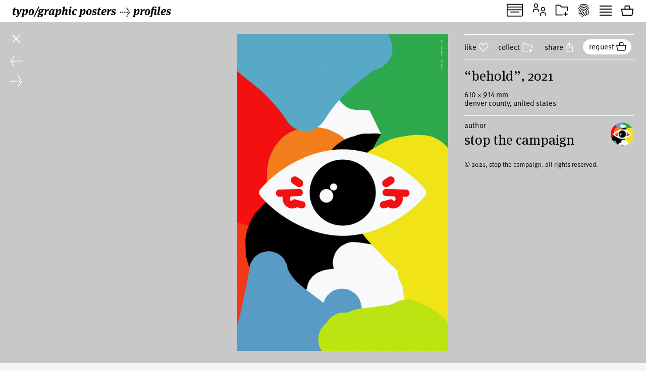

--- FILE ---
content_type: text/html; charset=UTF-8
request_url: https://www.typographicposters.com/stop-the-campaign/6033fdcff2f90a640765c7bb
body_size: 2678
content:
<!DOCTYPE html>
<html lang="en-US">

<head>
    <meta charset="utf-8">
    <meta name="viewport" content="width=device-width, initial-scale=1">

    <link rel="icon" href="/favicon.ico" sizes="any">
    <link rel="icon" href="/favicon.svg" type="image/svg+xml">
    <link rel="apple-touch-icon" href="/apple-touch-icon.png">
    <link rel="mask-icon" href="/favicon.svg" color="#000000">
    <meta name="theme-color" content="#fff">
    <meta name="robots" content="max-image-preview:large, max-snippet:-1, max-video-preview:-1">


    <!-- to inspire -->
    <!-- © 2008—2026 andré felipe https://addd.studio  -->

    <link rel="preconnect" href="https://assets.typographicposters.com"><link rel="dns-prefetch" href="https://images.typographicposters.com"><link rel="dns-prefetch" href="https://videos.typographicposters.com"><link rel="dns-prefetch" href="https://media.typographicposters.com"><link rel="preload" crossorigin="anonymous" href="/app/themes/tg/dist/assets/serif-400-w5a-DBdqeJKy.woff2" as="font" type="font/woff2"><link rel="preload" crossorigin="anonymous" href="/app/themes/tg/dist/assets/serif-700-w5a-CMsNFG4z.woff2" as="font" type="font/woff2"><link rel="preload" crossorigin="anonymous" href="/app/themes/tg/dist/assets/serif-700i-DxfDTp3G.woff2" as="font" type="font/woff2"><link rel="preload" crossorigin="anonymous" href="/app/themes/tg/dist/assets/sans-400-BxXLmpiJ.woff2" as="font" type="font/woff2"><link rel="preload" crossorigin="anonymous" href="/app/themes/tg/dist/assets/sans-700-w3-DGXkzb_X.woff2" as="font" type="font/woff2"><script type="module" crossorigin src="/app/themes/tg/dist/assets/main-CqxlAkj-.js"></script><link rel="modulepreload" crossorigin href="/app/themes/tg/dist/assets/vendor-CrK3t5v_.js"><link rel="stylesheet" crossorigin href="/app/themes/tg/dist/assets/main-ChFP7vQt.css"><meta name='robots' content='max-image-preview:large' />
<title>“Behold”, 2021, by stop the campaign - typo/graphic posters</title>
<meta property="og:title" content="“Behold”, 2021, by stop the campaign - typo/graphic posters">
<meta name="twitter:title" content="“Behold”, 2021, by stop the campaign - typo/graphic posters">
<meta property="og:url" content="https://www.typographicposters.com/stop-the-campaign/6033fdcff2f90a640765c7bb">
<link rel="author" href="/stop-the-campaign">
<link rel="me" href="/stop-the-campaign">
<meta property="og:type" content="website">
<meta property="og:site_name" content="typo/graphic posters">
<meta property="og:locale" content="en_US">
<meta property="og:image" content="https://images.typographicposters.com/poster/stop-the-campaign/stop-the-campaign-poster-6033fdcff2f90a640765c76e.jpg">
<meta property="fb:app_id" content="150738764999412">
<meta name="twitter:card" content="summary_large_image">
<meta name="twitter:site" content="@tgposters">
<meta name="twitter:domain" content="typographicposters.com">
<meta name="twitter:creator" content="@stopthecampaign">
<meta name="twitter:image" content="https://images.typographicposters.com/twitter-card-dark-p3/6033fdcff2f90a640765c7bb.jpg">
</head>

<body class="">
    <script>__STATE__ = JSON.parse("{\"app\":{\"isProduction\":true,\"isMobile\":false},\"stripe\":\"pk_live_51PQqBBHW6C2yJhHvejBj8xj4Sft88OTERdEmgbQ6us1imY8uX4MO99p8LqVTWpTFzTHOm63np3ANg54c69AjXhtS00uxdyIeRF\"}")</script><script>__TG_STATE__ = JSON.parse("{\"stats\":{\"postersCount\":11868,\"countriesCount\":44,\"profilesCount\":350},\"poster\\\/stop-the-campaign\\\/6033fdcff2f90a640765c7bb\":{\"id\":\"6033fdcff2f90a640765c7bb\",\"status\":\"public\",\"withVideos\":false,\"profileId\":\"stop-the-campaign\",\"profileName\":\"stop the campaign\",\"profileCategory\":\"designer\",\"country\":\"United States\",\"locations\":[{\"locality\":\"Denver\",\"city\":\"Denver County\",\"country\":\"United States\"}],\"year\":2021,\"image\":{\"path\":\"\\\/stop-the-campaign\\\/stop-the-campaign-poster-6033fdcff2f90a640765c76e.jpg\",\"width\":1728,\"height\":2592},\"filePath\":\"\\\/stop-the-campaign\\\/stop-the-campaign-poster-6033fdcff2f90a640765c76e.jpg\",\"title\":\"Behold\",\"printProcess\":\"digital\",\"size\":\"custom\",\"sizeW\":610,\"sizeH\":914,\"sortOrder\":5,\"instagramUser\":\"stop_the_campaign\",\"twitterUser\":\"stopthecampaign\",\"edgeColor\":165.06385542168675,\"hydrated\":true,\"meta\":{\"title\":\"\\u201cBehold\\u201d, 2021, by stop the campaign - typo\\\/graphic posters\"},\"profilePicture\":\"_profile\\\/stop-the-campaign\\\/6033ff5702bcd68efd95eddd.jpg\"},\"profile\\\/stop-the-campaign\":{\"id\":\"stop-the-campaign\",\"status\":\"public\",\"meta\":{\"title\":\"stop the campaign - typo\\\/graphic posters\"},\"name\":\"stop the campaign\",\"year\":2014,\"startDate\":\"\",\"endDate\":\"\",\"category\":\"project\",\"description\":\"Stop The Campaign is a curated poster initiative dropping knowledge \\u2014 not bombs.\",\"profilePicture\":\"_profile\\\/stop-the-campaign\\\/6033ff5702bcd68efd95eddd.jpg\",\"instagramUser\":\"stop_the_campaign\",\"twitterUser\":\"stopthecampaign\",\"cityCountry\":\"Denver County, United States\",\"websites\":[\"https:\\\/\\\/stopthecampaign.com\"],\"posters\":[{\"id\":\"6033fdd302bcd68efd94ee57\",\"status\":\"public\",\"withVideos\":false,\"profileId\":\"stop-the-campaign\",\"profileName\":\"stop the campaign\",\"profileCategory\":\"designer\",\"country\":\"United States\",\"locations\":[{\"locality\":\"Denver\",\"city\":\"Denver County\",\"country\":\"United States\"}],\"year\":2021,\"image\":{\"path\":\"\\\/stop-the-campaign\\\/stop-the-campaign-poster-6033fdd202bcd68efd94edea.jpg\",\"width\":1728,\"height\":2592},\"filePath\":\"\\\/stop-the-campaign\\\/stop-the-campaign-poster-6033fdd202bcd68efd94edea.jpg\",\"title\":\"Half of each letter\",\"printProcess\":\"digital\",\"size\":\"custom\",\"sizeW\":610,\"sizeH\":914,\"sortOrder\":0,\"instagramUser\":\"stop_the_campaign\",\"twitterUser\":\"stopthecampaign\",\"edgeColor\":175.02831325301204,\"hydrated\":true,\"meta\":{\"title\":\"\\u201cHalf of each letter\\u201d, 2021, by stop the campaign - typo\\\/graphic posters\"},\"profilePicture\":\"_profile\\\/stop-the-campaign\\\/6033ff5702bcd68efd95eddd.jpg\"},{\"id\":\"6033fdd2dbe2ecec53c63ae2\",\"status\":\"public\",\"withVideos\":false,\"profileId\":\"stop-the-campaign\",\"profileName\":\"stop the campaign\",\"profileCategory\":\"designer\",\"country\":\"United States\",\"locations\":[{\"locality\":\"Denver\",\"city\":\"Denver County\",\"country\":\"United States\"}],\"year\":2021,\"image\":{\"path\":\"\\\/stop-the-campaign\\\/stop-the-campaign-poster-6033fdd1dbe2ecec53c63a79.jpg\",\"width\":1728,\"height\":2592},\"filePath\":\"\\\/stop-the-campaign\\\/stop-the-campaign-poster-6033fdd1dbe2ecec53c63a79.jpg\",\"title\":\"Profile 3\",\"printProcess\":\"digital\",\"size\":\"custom\",\"sizeW\":610,\"sizeH\":914,\"sortOrder\":1,\"instagramUser\":\"stop_the_campaign\",\"twitterUser\":\"stopthecampaign\",\"edgeColor\":249.3198795180723,\"hydrated\":true,\"meta\":{\"title\":\"\\u201cProfile 3\\u201d, 2021, by stop the campaign - typo\\\/graphic posters\"},\"profilePicture\":\"_profile\\\/stop-the-campaign\\\/6033ff5702bcd68efd95eddd.jpg\"},{\"id\":\"6033fdd602bcd68efd94f0a5\",\"status\":\"public\",\"withVideos\":false,\"profileId\":\"stop-the-campaign\",\"profileName\":\"stop the campaign\",\"profileCategory\":\"designer\",\"country\":\"United States\",\"locations\":[{\"locality\":\"Denver\",\"city\":\"Denver County\",\"country\":\"United States\"}],\"year\":2021,\"image\":{\"path\":\"\\\/stop-the-campaign\\\/stop-the-campaign-poster-6033fdd502bcd68efd94f03f.jpg\",\"width\":1728,\"height\":2592},\"filePath\":\"\\\/stop-the-campaign\\\/stop-the-campaign-poster-6033fdd502bcd68efd94f03f.jpg\",\"title\":\"Profile 2\",\"printProcess\":\"digital\",\"size\":\"custom\",\"sizeW\":610,\"sizeH\":914,\"sortOrder\":2,\"instagramUser\":\"stop_the_campaign\",\"twitterUser\":\"stopthecampaign\",\"edgeColor\":249.34939759036143,\"hydrated\":true,\"meta\":{\"title\":\"\\u201cProfile 2\\u201d, 2021, by stop the campaign - typo\\\/graphic posters\"},\"profilePicture\":\"_profile\\\/stop-the-campaign\\\/6033ff5702bcd68efd95eddd.jpg\"},{\"id\":\"6033fdd5f2f90a640765cba4\",\"status\":\"public\",\"withVideos\":false,\"profileId\":\"stop-the-campaign\",\"profileName\":\"stop the campaign\",\"profileCategory\":\"designer\",\"country\":\"United States\",\"locations\":[{\"locality\":\"Denver\",\"city\":\"Denver County\",\"country\":\"United States\"}],\"year\":2021,\"image\":{\"path\":\"\\\/stop-the-campaign\\\/stop-the-campaign-poster-6033fdd4f2f90a640765cb46.jpg\",\"width\":1728,\"height\":2592},\"filePath\":\"\\\/stop-the-campaign\\\/stop-the-campaign-poster-6033fdd4f2f90a640765cb46.jpg\",\"title\":\"Profile 1\",\"printProcess\":\"digital\",\"size\":\"custom\",\"sizeW\":610,\"sizeH\":914,\"sortOrder\":3,\"instagramUser\":\"stop_the_campaign\",\"twitterUser\":\"stopthecampaign\",\"edgeColor\":249.2475903614458,\"hydrated\":true,\"meta\":{\"title\":\"\\u201cProfile 1\\u201d, 2021, by stop the campaign - typo\\\/graphic posters\"},\"profilePicture\":\"_profile\\\/stop-the-campaign\\\/6033ff5702bcd68efd95eddd.jpg\"},{\"id\":\"6033fdd4f2f90a640765cac5\",\"status\":\"public\",\"withVideos\":false,\"profileId\":\"stop-the-campaign\",\"profileName\":\"stop the campaign\",\"profileCategory\":\"designer\",\"country\":\"United States\",\"locations\":[{\"locality\":\"Denver\",\"city\":\"Denver County\",\"country\":\"United States\"}],\"year\":2021,\"image\":{\"path\":\"\\\/stop-the-campaign\\\/stop-the-campaign-poster-6033fdd3f2f90a640765ca67.jpg\",\"width\":1728,\"height\":2592},\"filePath\":\"\\\/stop-the-campaign\\\/stop-the-campaign-poster-6033fdd3f2f90a640765ca67.jpg\",\"title\":\"Not before me\",\"printProcess\":\"digital\",\"size\":\"custom\",\"sizeW\":610,\"sizeH\":914,\"sortOrder\":4,\"instagramUser\":\"stop_the_campaign\",\"twitterUser\":\"stopthecampaign\",\"edgeColor\":219.0674698795181,\"hydrated\":true,\"meta\":{\"title\":\"\\u201cNot before me\\u201d, 2021, by stop the campaign - typo\\\/graphic posters\"},\"profilePicture\":\"_profile\\\/stop-the-campaign\\\/6033ff5702bcd68efd95eddd.jpg\"},{\"id\":\"6033fdcff2f90a640765c7bb\",\"status\":\"public\",\"withVideos\":false,\"profileId\":\"stop-the-campaign\",\"profileName\":\"stop the campaign\",\"profileCategory\":\"designer\",\"country\":\"United States\",\"locations\":[{\"locality\":\"Denver\",\"city\":\"Denver County\",\"country\":\"United States\"}],\"year\":2021,\"image\":{\"path\":\"\\\/stop-the-campaign\\\/stop-the-campaign-poster-6033fdcff2f90a640765c76e.jpg\",\"width\":1728,\"height\":2592},\"filePath\":\"\\\/stop-the-campaign\\\/stop-the-campaign-poster-6033fdcff2f90a640765c76e.jpg\",\"title\":\"Behold\",\"printProcess\":\"digital\",\"size\":\"custom\",\"sizeW\":610,\"sizeH\":914,\"sortOrder\":5,\"instagramUser\":\"stop_the_campaign\",\"twitterUser\":\"stopthecampaign\",\"edgeColor\":165.06385542168675,\"hydrated\":true,\"meta\":{\"title\":\"\\u201cBehold\\u201d, 2021, by stop the campaign - typo\\\/graphic posters\"},\"profilePicture\":\"_profile\\\/stop-the-campaign\\\/6033ff5702bcd68efd95eddd.jpg\"},{\"id\":\"5ced331afc2cde0df51f0da7\",\"status\":\"public\",\"withVideos\":false,\"profileId\":\"stop-the-campaign\",\"profileName\":\"stop the campaign\",\"profileCategory\":\"designer\",\"country\":\"United States\",\"locations\":[{\"locality\":\"Denver\",\"city\":\"Denver County\",\"country\":\"United States\"}],\"year\":2019,\"image\":{\"path\":\"\\\/stop-the-campaign\\\/poster-stc-104.jpg\",\"width\":1728,\"height\":2592},\"filePath\":\"\\\/stop-the-campaign\\\/poster-stc-104.jpg\",\"title\":\"Just a dream\",\"tags\":[\"sans\"],\"printProcess\":\"digital\",\"size\":\"custom\",\"sizeW\":610,\"sizeH\":914,\"sortOrder\":6,\"instagramUser\":\"stop_the_campaign\",\"twitterUser\":\"stopthecampaign\",\"edgeColor\":238.88433734939758,\"hydrated\":true,\"meta\":{\"title\":\"\\u201cJust a dream\\u201d, 2019, by stop the campaign - typo\\\/graphic posters\"},\"profilePicture\":\"_profile\\\/stop-the-campaign\\\/6033ff5702bcd68efd95eddd.jpg\"},{\"id\":\"5c788829fc2cde0fae737cf6\",\"status\":\"public\",\"withVideos\":false,\"profileId\":\"stop-the-campaign\",\"profileName\":\"stop the campaign\",\"profileCategory\":\"designer\",\"country\":\"United States\",\"locations\":[{\"locality\":\"Denver\",\"city\":\"Denver County\",\"country\":\"United States\"}],\"year\":2014,\"image\":{\"path\":\"\\\/stop-the-campaign\\\/thnk-2100x2800.jpg\",\"width\":2100,\"height\":2800},\"filePath\":\"\\\/stop-the-campaign\\\/thnk-2100x2800.jpg\",\"title\":\"Thnk\",\"printProcess\":\"digital\",\"sizeW\":610,\"sizeH\":813,\"sortOrder\":7,\"instagramUser\":\"stop_the_campaign\",\"twitterUser\":\"stopthecampaign\",\"edgeColor\":246.29677419354837,\"hydrated\":true,\"meta\":{\"title\":\"\\u201cThnk\\u201d, 2014, by stop the campaign - typo\\\/graphic posters\"},\"profilePicture\":\"_profile\\\/stop-the-campaign\\\/6033ff5702bcd68efd95eddd.jpg\"},{\"id\":\"5c93b247fc2cde0c6c66d26c\",\"status\":\"public\",\"withVideos\":false,\"profileId\":\"stop-the-campaign\",\"profileName\":\"stop the campaign\",\"profileCategory\":\"designer\",\"country\":\"United States\",\"locations\":[{\"locality\":\"Denver\",\"city\":\"Denver County\",\"country\":\"United States\"}],\"year\":2019,\"image\":{\"path\":\"\\\/stop-the-campaign\\\/poster-stc-123.jpg\",\"width\":1728,\"height\":2304},\"filePath\":\"\\\/stop-the-campaign\\\/poster-stc-123.jpg\",\"title\":\"Para\",\"tags\":[\"+typography\",\"black and white\"],\"printProcess\":\"digital\",\"size\":\"custom\",\"sizeW\":610,\"sizeH\":813,\"sortOrder\":8,\"instagramUser\":\"stop_the_campaign\",\"twitterUser\":\"stopthecampaign\",\"edgeColor\":185.1458064516129,\"hydrated\":true,\"meta\":{\"title\":\"\\u201cPara\\u201d, 2019, by stop the campaign - typo\\\/graphic posters\"},\"profilePicture\":\"_profile\\\/stop-the-campaign\\\/6033ff5702bcd68efd95eddd.jpg\"},{\"id\":\"5c788828fc2cde0c6d5c7515\",\"status\":\"public\",\"withVideos\":false,\"profileId\":\"stop-the-campaign\",\"profileName\":\"stop the campaign\",\"profileCategory\":\"designer\",\"country\":\"United States\",\"locations\":[{\"locality\":\"Denver\",\"city\":\"Denver County\",\"country\":\"United States\"}],\"year\":2019,\"image\":{\"path\":\"\\\/stop-the-campaign\\\/poster-stc-194.jpg\",\"width\":1728,\"height\":2304},\"filePath\":\"\\\/stop-the-campaign\\\/poster-stc-194.jpg\",\"title\":\"Eye object\",\"printProcess\":\"digital\",\"size\":\"custom\",\"sizeW\":610,\"sizeH\":813,\"sortOrder\":9,\"instagramUser\":\"stop_the_campaign\",\"twitterUser\":\"stopthecampaign\",\"edgeColor\":172.13225806451612,\"hydrated\":true,\"meta\":{\"title\":\"\\u201cEye object\\u201d, 2019, by stop the campaign - typo\\\/graphic posters\"},\"profilePicture\":\"_profile\\\/stop-the-campaign\\\/6033ff5702bcd68efd95eddd.jpg\"},{\"id\":\"5c788827fc2cde0d14072384\",\"status\":\"public\",\"withVideos\":false,\"profileId\":\"stop-the-campaign\",\"profileName\":\"stop the campaign\",\"profileCategory\":\"designer\",\"country\":\"United States\",\"locations\":[{\"locality\":\"Denver\",\"city\":\"Denver County\",\"country\":\"United States\"}],\"year\":2019,\"image\":{\"path\":\"\\\/stop-the-campaign\\\/poster-stc-122.jpg\",\"width\":1728,\"height\":2304},\"filePath\":\"\\\/stop-the-campaign\\\/poster-stc-122.jpg\",\"title\":\"Not to be read\",\"printProcess\":\"digital\",\"sizeW\":610,\"sizeH\":813,\"sortOrder\":10,\"instagramUser\":\"stop_the_campaign\",\"twitterUser\":\"stopthecampaign\",\"edgeColor\":247.31935483870967,\"hydrated\":true,\"meta\":{\"title\":\"\\u201cNot to be read\\u201d, 2019, by stop the campaign - typo\\\/graphic posters\"},\"profilePicture\":\"_profile\\\/stop-the-campaign\\\/6033ff5702bcd68efd95eddd.jpg\"},{\"id\":\"5c788826fc2cde0c700e1874\",\"status\":\"public\",\"withVideos\":false,\"profileId\":\"stop-the-campaign\",\"profileName\":\"stop the campaign\",\"profileCategory\":\"designer\",\"country\":\"United States\",\"locations\":[{\"locality\":\"Denver\",\"city\":\"Denver County\",\"country\":\"United States\"}],\"year\":2019,\"image\":{\"path\":\"\\\/stop-the-campaign\\\/poster-stc-112.jpg\",\"width\":1728,\"height\":2304},\"filePath\":\"\\\/stop-the-campaign\\\/poster-stc-112.jpg\",\"title\":\"Wave\",\"printProcess\":\"digital\",\"sizeW\":610,\"sizeH\":813,\"sortOrder\":11,\"instagramUser\":\"stop_the_campaign\",\"twitterUser\":\"stopthecampaign\",\"edgeColor\":122.34258064516129,\"hydrated\":true,\"meta\":{\"title\":\"\\u201cWave\\u201d, 2019, by stop the campaign - typo\\\/graphic posters\"},\"profilePicture\":\"_profile\\\/stop-the-campaign\\\/6033ff5702bcd68efd95eddd.jpg\"},{\"id\":\"5c788826fc2cde0c6e76ad82\",\"status\":\"public\",\"withVideos\":false,\"profileId\":\"stop-the-campaign\",\"profileName\":\"stop the campaign\",\"profileCategory\":\"designer\",\"country\":\"United States\",\"locations\":[{\"locality\":\"Denver\",\"city\":\"Denver County\",\"country\":\"United States\"}],\"year\":2019,\"image\":{\"path\":\"\\\/stop-the-campaign\\\/poster-stc-110.jpg\",\"width\":1728,\"height\":2304},\"filePath\":\"\\\/stop-the-campaign\\\/poster-stc-110.jpg\",\"title\":\"When eyes are closed\",\"printProcess\":\"digital\",\"sizeW\":610,\"sizeH\":813,\"sortOrder\":12,\"instagramUser\":\"stop_the_campaign\",\"twitterUser\":\"stopthecampaign\",\"edgeColor\":206.2767741935484,\"hydrated\":true,\"meta\":{\"title\":\"\\u201cWhen eyes are closed\\u201d, 2019, by stop the campaign - typo\\\/graphic posters\"},\"profilePicture\":\"_profile\\\/stop-the-campaign\\\/6033ff5702bcd68efd95eddd.jpg\"},{\"id\":\"5c788825fc2cde0cf5233194\",\"status\":\"public\",\"withVideos\":false,\"profileId\":\"stop-the-campaign\",\"profileName\":\"stop the campaign\",\"profileCategory\":\"designer\",\"country\":\"United States\",\"locations\":[{\"locality\":\"Denver\",\"city\":\"Denver County\",\"country\":\"United States\"}],\"year\":2019,\"image\":{\"path\":\"\\\/stop-the-campaign\\\/poster-stc-108.jpg\",\"width\":1728,\"height\":2304},\"filePath\":\"\\\/stop-the-campaign\\\/poster-stc-108.jpg\",\"title\":\"Out side In side\",\"printProcess\":\"digital\",\"sizeW\":610,\"sizeH\":813,\"sortOrder\":13,\"instagramUser\":\"stop_the_campaign\",\"twitterUser\":\"stopthecampaign\",\"edgeColor\":241.56645161290322,\"hydrated\":true,\"meta\":{\"title\":\"\\u201cOut side In side\\u201d, 2019, by stop the campaign - typo\\\/graphic posters\"},\"profilePicture\":\"_profile\\\/stop-the-campaign\\\/6033ff5702bcd68efd95eddd.jpg\"},{\"id\":\"5c788824fc2cde0fa737a705\",\"status\":\"public\",\"withVideos\":false,\"profileId\":\"stop-the-campaign\",\"profileName\":\"stop the campaign\",\"profileCategory\":\"designer\",\"country\":\"United States\",\"locations\":[{\"locality\":\"Denver\",\"city\":\"Denver County\",\"country\":\"United States\"}],\"year\":2019,\"image\":{\"path\":\"\\\/stop-the-campaign\\\/poster-stc-080.jpg\",\"width\":1728,\"height\":2304},\"filePath\":\"\\\/stop-the-campaign\\\/poster-stc-080.jpg\",\"title\":\"The great reign\",\"printProcess\":\"digital\",\"sizeW\":610,\"sizeH\":813,\"sortOrder\":14,\"instagramUser\":\"stop_the_campaign\",\"twitterUser\":\"stopthecampaign\",\"edgeColor\":215.0916129032258,\"hydrated\":true,\"meta\":{\"title\":\"\\u201cThe great reign\\u201d, 2019, by stop the campaign - typo\\\/graphic posters\"},\"profilePicture\":\"_profile\\\/stop-the-campaign\\\/6033ff5702bcd68efd95eddd.jpg\"},{\"id\":\"5c788824fc2cde0c6c66d254\",\"status\":\"public\",\"withVideos\":false,\"profileId\":\"stop-the-campaign\",\"profileName\":\"stop the campaign\",\"profileCategory\":\"designer\",\"country\":\"United States\",\"locations\":[{\"locality\":\"Denver\",\"city\":\"Denver County\",\"country\":\"United States\"}],\"year\":2019,\"image\":{\"path\":\"\\\/stop-the-campaign\\\/poster-stc-076.jpg\",\"width\":1728,\"height\":2304},\"filePath\":\"\\\/stop-the-campaign\\\/poster-stc-076.jpg\",\"title\":\"Untitled\",\"printProcess\":\"digital\",\"sizeW\":610,\"sizeH\":813,\"sortOrder\":15,\"instagramUser\":\"stop_the_campaign\",\"twitterUser\":\"stopthecampaign\",\"edgeColor\":235.20129032258063,\"hydrated\":true,\"meta\":{\"title\":\"\\u201cUntitled\\u201d, 2019, by stop the campaign - typo\\\/graphic posters\"},\"profilePicture\":\"_profile\\\/stop-the-campaign\\\/6033ff5702bcd68efd95eddd.jpg\"},{\"id\":\"5c788823fc2cde1e3f1f34c5\",\"status\":\"public\",\"withVideos\":false,\"profileId\":\"stop-the-campaign\",\"profileName\":\"stop the campaign\",\"profileCategory\":\"designer\",\"country\":\"United States\",\"locations\":[{\"locality\":\"Denver\",\"city\":\"Denver County\",\"country\":\"United States\"}],\"year\":2019,\"image\":{\"path\":\"\\\/stop-the-campaign\\\/poster-stc-075.jpg\",\"width\":1728,\"height\":2304},\"filePath\":\"\\\/stop-the-campaign\\\/poster-stc-075.jpg\",\"title\":\"We all fall down\",\"printProcess\":\"digital\",\"sizeW\":610,\"sizeH\":813,\"sortOrder\":16,\"instagramUser\":\"stop_the_campaign\",\"twitterUser\":\"stopthecampaign\",\"edgeColor\":213.23870967741937,\"hydrated\":true,\"meta\":{\"title\":\"\\u201cWe all fall down\\u201d, 2019, by stop the campaign - typo\\\/graphic posters\"},\"profilePicture\":\"_profile\\\/stop-the-campaign\\\/6033ff5702bcd68efd95eddd.jpg\"},{\"id\":\"5c788822fc2cde0fae737cf4\",\"status\":\"public\",\"withVideos\":false,\"profileId\":\"stop-the-campaign\",\"profileName\":\"stop the campaign\",\"profileCategory\":\"designer\",\"country\":\"United States\",\"locations\":[{\"locality\":\"Denver\",\"city\":\"Denver County\",\"country\":\"United States\"}],\"year\":2018,\"image\":{\"path\":\"\\\/stop-the-campaign\\\/poster-stc-068.jpg\",\"width\":2304,\"height\":2304},\"filePath\":\"\\\/stop-the-campaign\\\/poster-stc-068.jpg\",\"title\":\"Family\",\"printProcess\":\"digital\",\"sizeW\":610,\"sizeH\":813,\"sortOrder\":17,\"instagramUser\":\"stop_the_campaign\",\"twitterUser\":\"stopthecampaign\",\"edgeColor\":244.40210843373495,\"hydrated\":true,\"meta\":{\"title\":\"\\u201cFamily\\u201d, 2018, by stop the campaign - typo\\\/graphic posters\"},\"profilePicture\":\"_profile\\\/stop-the-campaign\\\/6033ff5702bcd68efd95eddd.jpg\"}],\"postersYears\":\"18 posters, 2014\\u20142021\"}}")</script><div id="app"></div></body>

</html>
